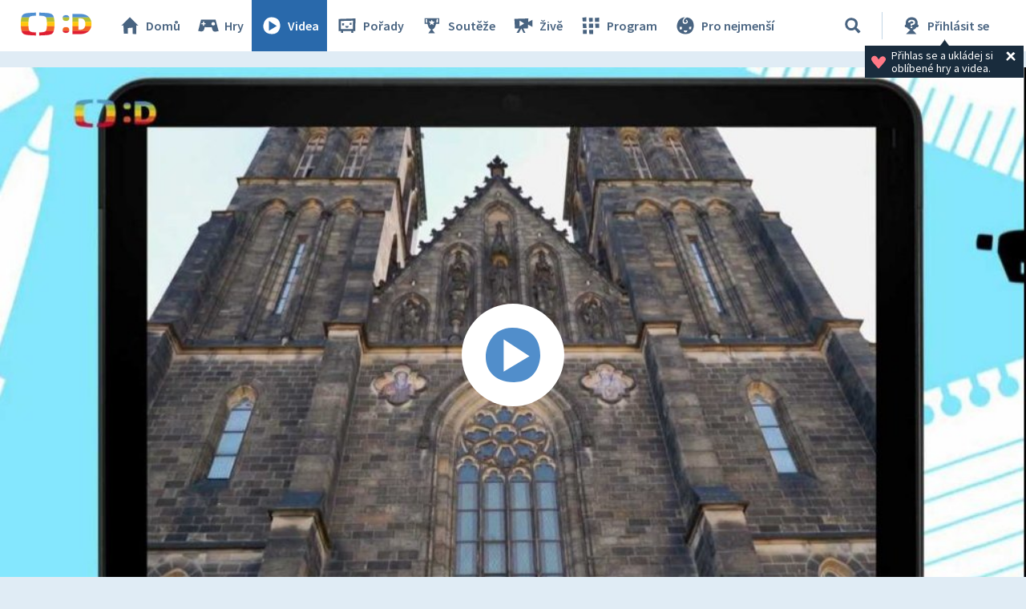

--- FILE ---
content_type: text/plain; charset=utf-8
request_url: https://events.getsitectrl.com/api/v1/events
body_size: 558
content:
{"id":"66dfb0b76b74c640","user_id":"66dfb0b76b7d09b7","time":1767358258605,"token":"1767358258.076f6a4a08e0796c8bf1aebc52fbcf74.9449c8efc2110cde3711f5415c505af3","geo":{"ip":"18.189.184.64","geopath":"147015:147763:220321:","geoname_id":4509177,"longitude":-83.0061,"latitude":39.9625,"postal_code":"43215","city":"Columbus","region":"Ohio","state_code":"OH","country":"United States","country_code":"US","timezone":"America/New_York"},"ua":{"platform":"Desktop","os":"Mac OS","os_family":"Mac OS X","os_version":"10.15.7","browser":"Other","browser_family":"ClaudeBot","browser_version":"1.0","device":"Spider","device_brand":"Spider","device_model":"Desktop"},"utm":{}}